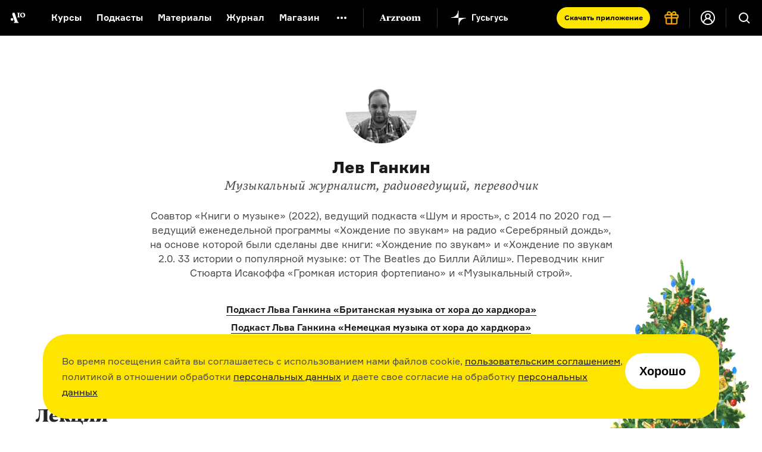

--- FILE ---
content_type: image/svg+xml
request_url: https://cdn-s-assets.arzamas.academy/assets/svg/i-time-fff-63561bdf37774ea0f0a090329263385dd5f5f3c30344ace45df979ae0f7de9cb.svg
body_size: 104
content:
<?xml version="1.0" encoding="UTF-8" standalone="no"?>
<svg width="13px" height="13px" viewBox="0 0 13 13" version="1.1" xmlns="http://www.w3.org/2000/svg" xmlns:xlink="http://www.w3.org/1999/xlink" xmlns:sketch="http://www.bohemiancoding.com/sketch/ns">
    <!-- Generator: Sketch 3.3.3 (12072) - http://www.bohemiancoding.com/sketch -->
    <title>Untitled</title>
    <desc>Created with Sketch.</desc>
    <defs></defs>
    <g id="Page-1" stroke="none" stroke-width="1" fill="none" fill-rule="evenodd" sketch:type="MSPage">
        <g id="i-time" sketch:type="MSLayerGroup">
            <path d="M6.5,1 C9.5,1 12,3.5 12,6.5 C12,9.5 9.5,12 6.5,12 C3.5,12 1,9.5 1,6.5 C1,3.5 3.5,1 6.5,1 L6.5,1 Z M6.5,0 C2.9,0 0,2.9 0,6.5 C0,10.1 2.9,13 6.5,13 C10.1,13 13,10.1 13,6.5 C13,2.9 10.1,0 6.5,0 L6.5,0 L6.5,0 Z" id="Shape" fill="#FFFFFF" sketch:type="MSShapeGroup"></path>
            <path d="M6.5,3 L6.5,6.5 L10,6.5" id="Shape" stroke="#FFFFFF" sketch:type="MSShapeGroup"></path>
        </g>
    </g>
</svg>

--- FILE ---
content_type: image/svg+xml
request_url: https://cdn-s-assets.arzamas.academy/assets/footer/rss-c85e9e6d159c7b1a95246fe3758566353686aa04c0ed76b393162dfc117faf79.svg
body_size: 351
content:
<svg width="24" height="24" viewBox="0 0 24 24" fill="none" xmlns="http://www.w3.org/2000/svg">
<path fill-rule="evenodd" clip-rule="evenodd" d="M7.08871 14.8331C7.50038 14.8341 7.90243 14.9566 8.24431 15.1859C8.58619 15.4152 8.85258 15.7408 9.00967 16.1213C9.16675 16.5018 9.20758 16.9204 9.12702 17.3241C9.04646 17.7278 8.84806 18.0987 8.55697 18.3898C8.26587 18.6809 7.89511 18.8792 7.4914 18.9597C7.08768 19.0403 6.66911 18.9997 6.28859 18.8426C5.90806 18.6855 5.58263 18.4189 5.3533 18.077C5.12397 17.7351 5.00101 17.3332 5.00002 16.9215C4.99883 16.6469 5.05211 16.3747 5.15665 16.1208C5.26119 15.8669 5.41493 15.6362 5.60911 15.4421C5.80329 15.2479 6.03404 15.0938 6.28798 14.9892C6.54191 14.8847 6.8141 14.8319 7.08871 14.8331ZM14.9334 19.0002H12.0554C12.0467 17.1326 11.3003 15.3442 9.97874 14.0245C8.65722 12.7049 6.86761 11.9607 5.00002 11.9546V9.06693C7.63192 9.07536 10.1537 10.1243 12.0147 11.9854C13.8758 13.8464 14.925 16.3683 14.9334 19.0002ZM17.022 19.0002C17.0246 17.4212 16.7154 15.857 16.1121 14.3978C15.5087 12.9386 14.6232 11.6132 13.5062 10.4971C12.3892 9.38105 11.0627 8.49651 9.60302 7.89437C8.14332 7.29224 6.57903 6.98429 5.00002 6.98824V4C6.97021 3.99869 8.92143 4.38602 10.7419 5.13938C12.5624 5.89273 14.2165 6.99748 15.6096 8.39062C17.0028 9.78376 18.1075 11.438 18.8609 13.2585C19.6142 15.0789 20.0013 17.03 20 19.0002H17.022Z" fill="white"/>
</svg>
